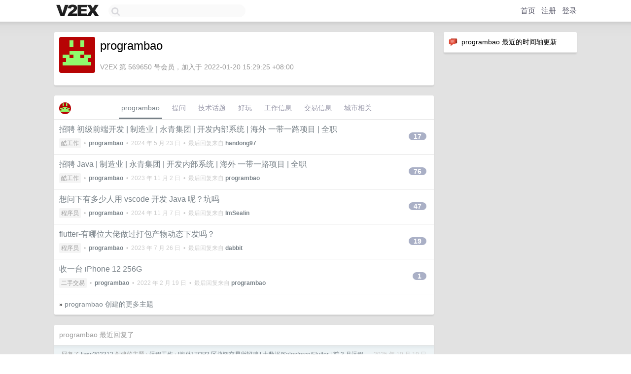

--- FILE ---
content_type: text/html; charset=UTF-8
request_url: https://www.v2ex.com/member/programbao
body_size: 6150
content:
<!DOCTYPE html>
<html lang="zh-CN">
<head>
    <meta name="Content-Type" content="text/html;charset=utf-8">
    <meta name="Referrer" content="unsafe-url">
    <meta content="True" name="HandheldFriendly">
    
    <meta name="theme-color" content="#ffffff">
    
    
    <meta name="apple-mobile-web-app-capable" content="yes" />
<meta name="mobile-web-app-capable" content="yes" />
<meta name="detectify-verification" content="d0264f228155c7a1f72c3d91c17ce8fb" />
<meta name="p:domain_verify" content="b87e3b55b409494aab88c1610b05a5f0"/>
<meta name="alexaVerifyID" content="OFc8dmwZo7ttU4UCnDh1rKDtLlY" />
<meta name="baidu-site-verification" content="D00WizvYyr" />
<meta name="msvalidate.01" content="D9B08FEA08E3DA402BF07ABAB61D77DE" />
<meta property="wb:webmaster" content="f2f4cb229bda06a4" />
<meta name="google-site-verification" content="LM_cJR94XJIqcYJeOCscGVMWdaRUvmyz6cVOqkFplaU" />
<meta name="wwads-cn-verify" content="c8ffe9a587b126f152ed3d89a146b445" />
<script type="text/javascript" src="https://cdn.wwads.cn/js/makemoney.js" async></script>
<script async src="https://pagead2.googlesyndication.com/pagead/js/adsbygoogle.js?client=ca-pub-5060390720525238"
     crossorigin="anonymous"></script>
    
    <title>V2EX › programbao</title>
    <link rel="dns-prefetch" href="https://static.v2ex.com/" />
<link rel="dns-prefetch" href="https://cdn.v2ex.com/" />
<link rel="dns-prefetch" href="https://i.v2ex.co/" />
<link rel="dns-prefetch" href="https://www.google-analytics.com/" />    
    <style>
        body {
            min-width: 820px;
            font-family: "Helvetica Neue", "Luxi Sans", "Segoe UI", "Hiragino Sans GB", "Microsoft Yahei", sans-serif, "Apple Logo";
        }
    </style>
    <link rel="stylesheet" type="text/css" media="screen" href="/assets/c5cbeb747d47558e3043308a6db51d2046fbbcae-combo.css?t=1768747200">
    
    <script>
        const SITE_NIGHT = 0;
    </script>
    <link rel="stylesheet" href="/static/css/vendor/tomorrow.css?v=3c006808236080a5d98ba4e64b8f323f" type="text/css">
    
    <link rel="icon" sizes="192x192" href="/static/icon-192.png">
    <link rel="apple-touch-icon" sizes="180x180" href="/static/apple-touch-icon-180.png?v=91e795b8b5d9e2cbf2d886c3d4b7d63c">
    
    <link rel="shortcut icon" href="/static/favicon.ico" type="image/png">
    
    
    <link rel="manifest" href="/manifest.webmanifest">
    <script>
        const LANG = 'zhcn';
        const FEATURES = ['search', 'favorite-nodes-sort'];
    </script>
    <script src="/assets/e018fd2b900d7499242ac6e8286c94e0e0cc8e0d-combo.js?t=1768747200" defer></script>
    <meta name="description" content="programbao&#39;s profile on V2EX">
    
    <link rel="alternate" type="application/atom+xml" href="/feed/member/programbao.xml">
    
    
    <link rel="canonical" href="https://www.v2ex.com/member/programbao">
    
    

<script>
	document.addEventListener("DOMContentLoaded", function(event) {
		protectTraffic();

        tippy('[title]', {
        placement: 'bottom',
        arrow: true,
        arrowTransform: 'translateY(-2px)'
        });

        

        const topicLinks = document.getElementsByClassName('topic-link');
const moreLinks = document.getElementsByClassName('count_livid');
const orangeLinks = document.getElementsByClassName('count_orange');
// merge non-duplicate arrays
const links = Array.from(new Set([...topicLinks, ...moreLinks, ...orangeLinks]));
for (link in links) {
    let aLink = links[link];
    if (aLink === undefined) {
        continue;
    }
    if (!aLink.hasAttribute || !aLink.hasAttribute('href')) {
        continue;
    }
    let href = aLink.getAttribute('href');
    if (href && href.startsWith('/t/')) {
        // href is something like "/t/1234#reply567"
        const topicID = href.split('/')[2].split('#')[0];
        const key = "tp" + topicID;
        const value = lscache.get(key);
        if (value) {
            const anchor = href.split('#')[1];
            const newHref = "/t/" + topicID + "?p=" + value + "#" + anchor;
            aLink.setAttribute('href', newHref);
            console.log("Set p for topic " + topicID + " to " + value + ": " + newHref);
        }
    }
}
	});
</script>
<script type="text/javascript">
function format(tpl) {
    var index = 1, items = arguments;
    return (tpl || '').replace(/{(\w*)}/g, function(match, p1) {
        return items[index++] || p1 || match;
    });
}
function loadCSS(url, callback) {
    return $('<link type="text/css" rel="stylesheet"/>')
        .attr({ href: url })
        .on('load', callback)
        .appendTo(document.head);
}
function lazyGist(element) {
    var $btn = $(element);
    var $self = $(element).parent();
    var $link = $self.find('a');
    $btn.prop('disabled', 'disabled').text('Loading...');
    $.getJSON(format('{}.json?callback=?', $link.prop('href').replace($link.prop('hash'), '')))
        .done(function(data) {
            loadCSS(data.stylesheet, function() {
                $self.replaceWith(data.div);
                $('.gist .gist-file .gist-meta a').filter(function() { return this.href === $link.prop('href'); }).parents('.gist-file').siblings().remove();
            });
        })
        .fail(function() { $self.replaceWith($('<a>').attr('href', url).text(url)); });
}
</script>

    
</head>
<body>
    


    
    <div id="Top">
        <div class="content">
            <div class="site-nav">
                <a href="/" name="top" title="way to explore"><div id="Logo"></div></a>
                <div id="search-container">
                    <input id="search" type="text" maxlength="128" autocomplete="off" tabindex="1">
                    <div id="search-result" class="box"></div>
                </div>
                <div class="tools" >
                
                    <a href="/" class="top">首页</a>
                    <a href="/signup" class="top">注册</a>
                    <a href="/signin" class="top">登录</a>
                
                </div>
            </div>
        </div>
    </div>
    
    <div id="Wrapper">
        <div class="content">
            
            <div id="Leftbar"></div>
            <div id="Rightbar">
                <div class="sep20"></div>
                






<div class="box">
    <div class="cell"><img src="/static/img/neue_comment.png" width="18" align="absmiddle" /> &nbsp;programbao 最近的时间轴更新</div>
    <div id="statuses">
        
    </div>
</div>
<div class="sep20"></div>






            </div>
            <div id="Main">
                <div class="sep20"></div>
                
<div class="box">
    <div class="cell">
    <table cellpadding="0" cellspacing="0" border="0" width="100%">
        <tr>
            <td width="73" valign="top" align="center"><img src="https://cdn.v2ex.com/gravatar/94a547f3b00d7d15dbee16988f7feea9?s=73&d=retro" class="avatar" border="0" align="default" alt="programbao" data-uid="569650" /><div class="sep10"></div></td>
            <td width="10"></td>
            <td width="auto" valign="top" align="left">
                <div class="fr">
                
                
                </div>
                <h1 style="margin-bottom: 5px;">programbao</h1>
                
                
                
                <div class="sep10"></div>
                <span class="gray">V2EX 第 569650 号会员，加入于 2022-01-20 15:29:25 +08:00
                
                
                </span>
                
            </td>
        </tr>
    </table>
    <div class="sep5"></div>
</div>
    
    
    
    
    
    
</div>
<div class="sep20"></div>
<div class="box">
    <div class="cell_tabs flex-one-row">
        <div>
        <img src="https://cdn.v2ex.com/gravatar/94a547f3b00d7d15dbee16988f7feea9?s=48&d=retro" width="24" style="border-radius: 24px; margin-top: -2px;" border="0" />
        </div>
        <div style="flex: 1;"><a href="/member/programbao" class="cell_tab_current">programbao</a><a href="/member/programbao/qna" class="cell_tab">提问</a><a href="/member/programbao/tech" class="cell_tab">技术话题</a><a href="/member/programbao/play" class="cell_tab">好玩</a><a href="/member/programbao/jobs" class="cell_tab">工作信息</a><a href="/member/programbao/deals" class="cell_tab">交易信息</a><a href="/member/programbao/city" class="cell_tab">城市相关</a></div>
    </div>
    
    











<div class="cell item" style="">
    <table cellpadding="0" cellspacing="0" border="0" width="100%">
        <tr>
            
            <td width="auto" valign="middle"><span class="item_title"><a href="/t/1033854#reply17" class="topic-link" id="topic-link-1033854">招聘 初级前端开发 | 制造业 | 永青集团 | 开发内部系统 | 海外 一带一路项目 | 全职</a></span>
            <div class="sep5"></div>
            <span class="topic_info"><div class="votes"></div><a class="node" href="/go/jobs">酷工作</a> &nbsp;•&nbsp; <strong><a href="/member/programbao">programbao</a></strong> &nbsp;•&nbsp; <span title="2024-05-23 10:41:39 +08:00">2024 年 5 月 23 日</span> &nbsp;•&nbsp; 最后回复来自 <strong><a href="/member/handong97">handong97</a></strong></span>
            </td>
            <td width="70" align="right" valign="middle">
                
                <a href="/t/1033854#reply17" class="count_livid">17</a>
                
            </td>
        </tr>
    </table>
</div>














<div class="cell item" style="">
    <table cellpadding="0" cellspacing="0" border="0" width="100%">
        <tr>
            
            <td width="auto" valign="middle"><span class="item_title"><a href="/t/987475#reply76" class="topic-link" id="topic-link-987475">招聘 Java | 制造业 | 永青集团 | 开发内部系统 | 海外 一带一路项目 | 全职</a></span>
            <div class="sep5"></div>
            <span class="topic_info"><div class="votes"></div><a class="node" href="/go/jobs">酷工作</a> &nbsp;•&nbsp; <strong><a href="/member/programbao">programbao</a></strong> &nbsp;•&nbsp; <span title="2023-11-02 15:18:01 +08:00">2023 年 11 月 2 日</span> &nbsp;•&nbsp; 最后回复来自 <strong><a href="/member/programbao">programbao</a></strong></span>
            </td>
            <td width="70" align="right" valign="middle">
                
                <a href="/t/987475#reply76" class="count_livid">76</a>
                
            </td>
        </tr>
    </table>
</div>














<div class="cell item" style="">
    <table cellpadding="0" cellspacing="0" border="0" width="100%">
        <tr>
            
            <td width="auto" valign="middle"><span class="item_title"><a href="/t/964484#reply47" class="topic-link" id="topic-link-964484">想问下有多少人用 vscode 开发 Java 呢？坑吗</a></span>
            <div class="sep5"></div>
            <span class="topic_info"><div class="votes"></div><a class="node" href="/go/programmer">程序员</a> &nbsp;•&nbsp; <strong><a href="/member/programbao">programbao</a></strong> &nbsp;•&nbsp; <span title="2024-11-07 09:29:19 +08:00">2024 年 11 月 7 日</span> &nbsp;•&nbsp; 最后回复来自 <strong><a href="/member/ImSealin">ImSealin</a></strong></span>
            </td>
            <td width="70" align="right" valign="middle">
                
                <a href="/t/964484#reply47" class="count_livid">47</a>
                
            </td>
        </tr>
    </table>
</div>














<div class="cell item" style="">
    <table cellpadding="0" cellspacing="0" border="0" width="100%">
        <tr>
            
            <td width="auto" valign="middle"><span class="item_title"><a href="/t/959465#reply19" class="topic-link" id="topic-link-959465">flutter-有哪位大佬做过打包产物动态下发吗？</a></span>
            <div class="sep5"></div>
            <span class="topic_info"><div class="votes"></div><a class="node" href="/go/programmer">程序员</a> &nbsp;•&nbsp; <strong><a href="/member/programbao">programbao</a></strong> &nbsp;•&nbsp; <span title="2023-07-26 14:18:29 +08:00">2023 年 7 月 26 日</span> &nbsp;•&nbsp; 最后回复来自 <strong><a href="/member/dabbit">dabbit</a></strong></span>
            </td>
            <td width="70" align="right" valign="middle">
                
                <a href="/t/959465#reply19" class="count_livid">19</a>
                
            </td>
        </tr>
    </table>
</div>














<div class="cell item" style="">
    <table cellpadding="0" cellspacing="0" border="0" width="100%">
        <tr>
            
            <td width="auto" valign="middle"><span class="item_title"><a href="/t/834602#reply1" class="topic-link" id="topic-link-834602">收一台 iPhone 12 256G</a></span>
            <div class="sep5"></div>
            <span class="topic_info"><div class="votes"></div><a class="node" href="/go/all4all">二手交易</a> &nbsp;•&nbsp; <strong><a href="/member/programbao">programbao</a></strong> &nbsp;•&nbsp; <span title="2022-02-19 14:14:56 +08:00">2022 年 2 月 19 日</span> &nbsp;•&nbsp; 最后回复来自 <strong><a href="/member/programbao">programbao</a></strong></span>
            </td>
            <td width="70" align="right" valign="middle">
                
                <a href="/t/834602#reply1" class="count_livid">1</a>
                
            </td>
        </tr>
    </table>
</div>



    
    <div class="inner"><span class="chevron">»</span> <a href="/member/programbao/topics">programbao 创建的更多主题</a></div>
    
    
</div>
<div class="sep20"></div>
<div class="box">
    <div class="cell"><span class="gray">programbao 最近回复了</span></div>
    
    
    <div class="dock_area">
        <table cellpadding="0" cellspacing="0" border="0" width="100%">
            <tr>
                <td style="padding: 10px 15px 8px 15px; font-size: 12px; text-align: left;"><div class="fr"><span class="fade" title="2025-10-19 08:09:46 +08:00">2025 年 10 月 19 日</span> </div><span class="gray">回复了 <a href="/member/liww202312">liww202312</a> 创建的主题 <span class="chevron">›</span> <a href="/go/remote">远程工作</a> <span class="chevron">›</span> <a href="/t/1166685#reply16">[海外] TOP3 区块链交易所招聘 | 大数据/Salesforce/Flutter | 前 3 月远程</a></span></td>
            </tr>
        </table>
    </div>
    <div class="inner">
        <div class="reply_content">5 年前端 只有 1 年 flutter</div>
    </div>
    
    
    
    <div class="dock_area">
        <table cellpadding="0" cellspacing="0" border="0" width="100%">
            <tr>
                <td style="padding: 10px 15px 8px 15px; font-size: 12px; text-align: left;"><div class="fr"><span class="fade" title="2025-07-17 08:45:05 +08:00">2025 年 7 月 17 日</span> </div><span class="gray">回复了 <a href="/member/OrionRies">OrionRies</a> 创建的主题 <span class="chevron">›</span> <a href="/go/create">分享创造</a> <span class="chevron">›</span> <a href="/t/1145604#reply624">颠覆传统：忘掉“学”英语，开始“接触”英语！一键给你的浏览器装一个“英语环境”生成器</a></span></td>
            </tr>
        </table>
    </div>
    <div class="inner">
        <div class="reply_content">泪目，我走 vpn 订阅链接，才能访问；用了一下很不错的  想订阅，但是要一直用 vpn 才能用得了 不知道为啥；我的 vpn 是走流量计费的，搞得都不敢用了；</div>
    </div>
    
    
    
    <div class="dock_area">
        <table cellpadding="0" cellspacing="0" border="0" width="100%">
            <tr>
                <td style="padding: 10px 15px 8px 15px; font-size: 12px; text-align: left;"><div class="fr"><span class="fade" title="2025-07-17 07:44:48 +08:00">2025 年 7 月 17 日</span> </div><span class="gray">回复了 <a href="/member/OrionRies">OrionRies</a> 创建的主题 <span class="chevron">›</span> <a href="/go/create">分享创造</a> <span class="chevron">›</span> <a href="/t/1145604#reply624">颠覆传统：忘掉“学”英语，开始“接触”英语！一键给你的浏览器装一个“英语环境”生成器</a></span></td>
            </tr>
        </table>
    </div>
    <div class="inner">
        <div class="reply_content">目前我的 ip 在 印尼雅加达 网站访问不了；</div>
    </div>
    
    
    
    <div class="dock_area">
        <table cellpadding="0" cellspacing="0" border="0" width="100%">
            <tr>
                <td style="padding: 10px 15px 8px 15px; font-size: 12px; text-align: left;"><div class="fr"><span class="fade" title="2025-07-17 07:25:58 +08:00">2025 年 7 月 17 日</span> </div><span class="gray">回复了 <a href="/member/OrionRies">OrionRies</a> 创建的主题 <span class="chevron">›</span> <a href="/go/create">分享创造</a> <span class="chevron">›</span> <a href="/t/1145604#reply624">颠覆传统：忘掉“学”英语，开始“接触”英语！一键给你的浏览器装一个“英语环境”生成器</a></span></td>
            </tr>
        </table>
    </div>
    <div class="inner">
        <div class="reply_content">官网是自动根据系统来选择语言的吗？我想切换中文看 官网的介绍都看不了；</div>
    </div>
    
    
    
    <div class="dock_area">
        <table cellpadding="0" cellspacing="0" border="0" width="100%">
            <tr>
                <td style="padding: 10px 15px 8px 15px; font-size: 12px; text-align: left;"><div class="fr"><span class="fade" title="2025-07-17 07:01:37 +08:00">2025 年 7 月 17 日</span> </div><span class="gray">回复了 <a href="/member/OrionRies">OrionRies</a> 创建的主题 <span class="chevron">›</span> <a href="/go/create">分享创造</a> <span class="chevron">›</span> <a href="/t/1145604#reply624">颠覆传统：忘掉“学”英语，开始“接触”英语！一键给你的浏览器装一个“英语环境”生成器</a></span></td>
            </tr>
        </table>
    </div>
    <div class="inner">
        <div class="reply_content">网站服务在哪的？人目前在海外，打不开网站</div>
    </div>
    
    
    
    <div class="dock_area">
        <table cellpadding="0" cellspacing="0" border="0" width="100%">
            <tr>
                <td style="padding: 10px 15px 8px 15px; font-size: 12px; text-align: left;"><div class="fr"><span class="fade" title="2025-02-08 13:39:25 +08:00">2025 年 2 月 8 日</span> </div><span class="gray">回复了 <a href="/member/meitounaoba">meitounaoba</a> 创建的主题 <span class="chevron">›</span> <a href="/go/jobs">酷工作</a> <span class="chevron">›</span> <a href="/t/1109876#reply7">Flutter 跨平台开发工程师（远程 / 海外开发者优先）</a></span></td>
            </tr>
        </table>
    </div>
    <div class="inner">
        <div class="reply_content">4 年多前端，flutter 开发了一年；描述的好多技能没接触过</div>
    </div>
    
    
    
    
    
    
    
    <div class="dock_area">
        <table cellpadding="0" cellspacing="0" border="0" width="100%">
            <tr>
                <td style="padding: 10px 15px 8px 15px; font-size: 12px; text-align: left;"><div class="fr"><span class="fade" title="2024-04-22 06:51:22 +08:00">2024 年 4 月 22 日</span> </div><span class="gray">回复了 <a href="/member/programbao">programbao</a> 创建的主题 <span class="chevron">›</span> <a href="/go/jobs">酷工作</a> <span class="chevron">›</span> <a href="/t/1033854#reply17">招聘 初级前端开发 | 制造业 | 永青集团 | 开发内部系统 | 海外 一带一路项目 | 全职</a></span></td>
            </tr>
        </table>
    </div>
    <div class="inner">
        <div class="reply_content">@<a href="/member/chuck1in">chuck1in</a> 之前是考虑团队在国内的；考虑到现场调研、沟通问题、以及对接设备问题；所以把团队组在国外了</div>
    </div>
    
    
    
    <div class="dock_area">
        <table cellpadding="0" cellspacing="0" border="0" width="100%">
            <tr>
                <td style="padding: 10px 15px 8px 15px; font-size: 12px; text-align: left;"><div class="fr"><span class="fade" title="2024-04-20 07:48:13 +08:00">2024 年 4 月 20 日</span> </div><span class="gray">回复了 <a href="/member/kzhiquan">kzhiquan</a> 创建的主题 <span class="chevron">›</span> <a href="/go/create">分享创造</a> <span class="chevron">›</span> <a href="/t/1033803#reply125">[抽奖送码] 我知道竞品很多，但几个月&#34;干饭&#34;迭代 截图 + 贴图 + OCR + 录屏 + 屏幕测量 功能都有了，推荐下！</a></span></td>
            </tr>
        </table>
    </div>
    <div class="cell">
        <div class="reply_content">支持一波</div>
    </div>
    
    
    
    <div class="inner"><span class="chevron">»</span> <a href="/member/programbao/replies">programbao 创建的更多回复</a></div>
    
</div>

            </div>
            
            
        </div>
        <div class="c"></div>
        <div class="sep20"></div>
    </div>
    <div id="Bottom">
        <div class="content">
            <div class="inner">
                <div class="sep10"></div>
                    <div class="fr">
                        <a href="https://www.digitalocean.com/?refcode=1b51f1a7651d" target="_blank"><div id="DigitalOcean"></div></a>
                    </div>
                    <strong><a href="/about" class="dark" target="_self">关于</a> &nbsp; <span class="snow">·</span> &nbsp; <a href="/help" class="dark" target="_self">帮助文档</a> &nbsp; <span class="snow">·</span> &nbsp; <a href="/pro/about" class="dark" target="_self">自助推广系统</a> &nbsp; <span class="snow">·</span> &nbsp; <a href="https://blog.v2ex.com/" class="dark" target="_blank">博客</a> &nbsp; <span class="snow">·</span> &nbsp; <a href="/help/api" class="dark" target="_self">API</a> &nbsp; <span class="snow">·</span> &nbsp; <a href="/faq" class="dark" target="_self">FAQ</a> &nbsp; <span class="snow">·</span> &nbsp; <a href="/solana" class="dark" target="_self">Solana</a> &nbsp; <span class="snow">·</span> &nbsp; 2826 人在线</strong> &nbsp; <span class="fade">最高记录 6679</span> &nbsp; <span class="snow">·</span> &nbsp; <a href="/select/language" class="f11"><img src="/static/img/language.png?v=6a5cfa731dc71a3769f6daace6784739" width="16" align="absmiddle" id="ico-select-language" /> &nbsp; Select Language</a>
                    <div class="sep20"></div>
                    创意工作者们的社区
                    <div class="sep5"></div>
                    World is powered by solitude
                    <div class="sep20"></div>
                    <span class="small fade">VERSION: 3.9.8.5 · 47ms · <a href="/worldclock#utc">UTC 14:41</a> · <a href="/worldclock#pvg">PVG 22:41</a> · <a href="/worldclock#lax">LAX 06:41</a> · <a href="/worldclock#jfk">JFK 09:41</a><br />♥ Do have faith in what you're doing.</span>
                <div class="sep10"></div>
            </div>
        </div>
    </div>

    

    

    
    <script src="/b/i/o1bbYry88BywApimVaAjIf2ph2__BT9Z0mBylsNo3ysDXrcJ5OB_eke-tHFAC1lUlIWV5lozvIBdVQz6VGRlcDvebN4-KNvgiSiCSDfCk1zkp5y-I2TotC8A5CQ3zhmxX-2F9SV3A1yEQadn0ljMXEUe06OVxJhb7HIgiZIJBLs="></script>
    

    
    <script>
      (function(i,s,o,g,r,a,m){i['GoogleAnalyticsObject']=r;i[r]=i[r]||function(){
      (i[r].q=i[r].q||[]).push(arguments)},i[r].l=1*new Date();a=s.createElement(o),
      m=s.getElementsByTagName(o)[0];a.async=1;a.src=g;m.parentNode.insertBefore(a,m)
      })(window,document,'script','//www.google-analytics.com/analytics.js','ga');

      ga('create', 'UA-11940834-2', 'v2ex.com');
      ga('send', 'pageview');
      
ga('send', 'event', 'Member', 'profile', 'programbao');


    </script>
    

    
<button class="scroll-top" data-scroll="up" type="button"><span>❯<span></button>
</body>
</html>

--- FILE ---
content_type: text/html; charset=utf-8
request_url: https://www.google.com/recaptcha/api2/aframe
body_size: 247
content:
<!DOCTYPE HTML><html><head><meta http-equiv="content-type" content="text/html; charset=UTF-8"></head><body><script nonce="-5End7PCECtFqdkcP2t0dA">/** Anti-fraud and anti-abuse applications only. See google.com/recaptcha */ try{var clients={'sodar':'https://pagead2.googlesyndication.com/pagead/sodar?'};window.addEventListener("message",function(a){try{if(a.source===window.parent){var b=JSON.parse(a.data);var c=clients[b['id']];if(c){var d=document.createElement('img');d.src=c+b['params']+'&rc='+(localStorage.getItem("rc::a")?sessionStorage.getItem("rc::b"):"");window.document.body.appendChild(d);sessionStorage.setItem("rc::e",parseInt(sessionStorage.getItem("rc::e")||0)+1);localStorage.setItem("rc::h",'1768747292618');}}}catch(b){}});window.parent.postMessage("_grecaptcha_ready", "*");}catch(b){}</script></body></html>